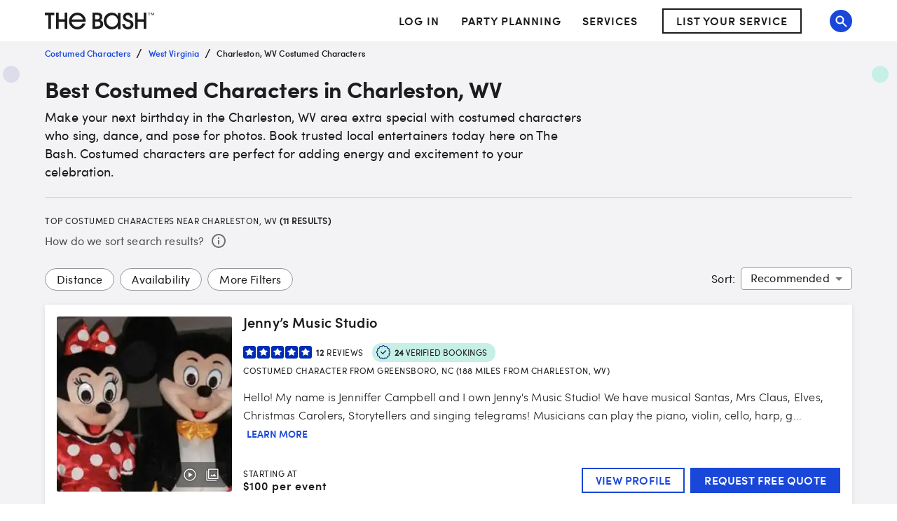

--- FILE ---
content_type: application/javascript; charset=UTF-8
request_url: https://www.thebash.com/_next/static/chunks/1216-26849e01d5353219.js
body_size: 2236
content:
"use strict";(self.webpackChunk_N_E=self.webpackChunk_N_E||[]).push([[1216],{1216:function(e,t,o){var n=function(){function e(e,t){for(var o=0;o<t.length;o++){var n=t[o];n.enumerable=n.enumerable||!1,n.configurable=!0,"value"in n&&(n.writable=!0),Object.defineProperty(e,n.key,n)}}return function(t,o,n){return o&&e(t.prototype,o),n&&e(t,n),t}}(),r=o(67294),i=c(r),l=c(o(45697)),u=o(54081),f=c(o(38315)),a=c(o(38282)),s=c(o(40821));function c(e){return e&&e.__esModule?e:{default:e}}var d={top:0,left:0,width:0,height:0},p="data-lazyload-listened",v=[],h=[],m=!1;try{var b=Object.defineProperty({},"passive",{get:function(){m=!0}});window.addEventListener("test",null,b)}catch(e){}var y=!!m&&{capture:!1,passive:!0},w=function(e,t){var o=e.ref,n=void 0,r=void 0,i=void 0,l=void 0;try{var u=t.getBoundingClientRect();n=u.top,r=u.left,i=u.height,l=u.width}catch(e){n=d.top,r=d.left,i=d.height,l=d.width}var f=window.innerHeight||document.documentElement.clientHeight,a=window.innerWidth||document.documentElement.clientWidth,s=Math.max(n,0),c=Math.max(r,0),p=Math.min(f,n+i)-s,v=Math.min(a,r+l)-c,h=void 0,m=void 0,b=void 0,y=void 0;try{var w=o.getBoundingClientRect();h=w.top,m=w.left,b=w.height,y=w.width}catch(e){h=d.top,m=d.left,b=d.height,y=d.width}var g=h-s,E=m-c,_=Array.isArray(e.props.offset)?e.props.offset:[e.props.offset,e.props.offset];return g-_[0]<=p&&g+b+_[1]>=0&&E-_[0]<=v&&E+y+_[1]>=0},g=function(e){var t=e.ref;if(!(t.offsetWidth||t.offsetHeight||t.getClientRects().length))return!1;var o=void 0,n=void 0;try{var r=t.getBoundingClientRect();o=r.top,n=r.height}catch(e){o=d.top,n=d.height}var i=window.innerHeight||document.documentElement.clientHeight,l=Array.isArray(e.props.offset)?e.props.offset:[e.props.offset,e.props.offset];return o-l[0]<=i&&o+n+l[1]>=0},E=function(e){var t=e.ref;if(t instanceof HTMLElement){var o=(0,f.default)(t);(e.props.overflow&&o!==t.ownerDocument&&o!==document&&o!==document.documentElement?w(e,o):g(e))?e.visible||(e.props.once&&h.push(e),e.visible=!0,e.forceUpdate()):!(e.props.once&&e.visible)&&(e.visible=!1,e.props.unmountIfInvisible&&e.forceUpdate())}},_=function(){h.forEach(function(e){var t=v.indexOf(e);-1!==t&&v.splice(t,1)}),h=[]},O=function(){for(var e=0;e<v.length;++e)E(v[e]);_()},P=void 0,T=null,j=function(e){function t(e){!function(e,t){if(!(e instanceof t))throw TypeError("Cannot call a class as a function")}(this,t);var o=function(e,t){if(!e)throw ReferenceError("this hasn't been initialised - super() hasn't been called");return t&&("object"==typeof t||"function"==typeof t)?t:e}(this,(t.__proto__||Object.getPrototypeOf(t)).call(this,e));return o.visible=!1,o.setRef=o.setRef.bind(o),o}return function(e,t){if("function"!=typeof t&&null!==t)throw TypeError("Super expression must either be null or a function, not "+typeof t);e.prototype=Object.create(t&&t.prototype,{constructor:{value:e,enumerable:!1,writable:!0,configurable:!0}}),t&&(Object.setPrototypeOf?Object.setPrototypeOf(e,t):e.__proto__=t)}(t,e),n(t,[{key:"componentDidMount",value:function(){var e=window,t=this.props.scrollContainer;t&&"string"==typeof t&&(e=e.document.querySelector(t));var o=void 0!==this.props.debounce&&"throttle"===P||"debounce"===P&&void 0===this.props.debounce;if(o&&((0,u.off)(e,"scroll",T,y),(0,u.off)(window,"resize",T,y),T=null),T||(void 0!==this.props.debounce?(T=(0,a.default)(O,"number"==typeof this.props.debounce?this.props.debounce:300),P="debounce"):void 0!==this.props.throttle?(T=(0,s.default)(O,"number"==typeof this.props.throttle?this.props.throttle:300),P="throttle"):T=O),this.props.overflow){var n=(0,f.default)(this.ref);if(n&&"function"==typeof n.getAttribute){var r=1+ +n.getAttribute(p);1===r&&n.addEventListener("scroll",T,y),n.setAttribute(p,r)}}else if(0===v.length||o){var i=this.props,l=i.scroll,c=i.resize;l&&(0,u.on)(e,"scroll",T,y),c&&(0,u.on)(window,"resize",T,y)}v.push(this),E(this)}},{key:"shouldComponentUpdate",value:function(){return this.visible}},{key:"componentWillUnmount",value:function(){if(this.props.overflow){var e=(0,f.default)(this.ref);if(e&&"function"==typeof e.getAttribute){var t=+e.getAttribute(p)-1;0===t?(e.removeEventListener("scroll",T,y),e.removeAttribute(p)):e.setAttribute(p,t)}}var o=v.indexOf(this);-1!==o&&v.splice(o,1),0===v.length&&"undefined"!=typeof window&&((0,u.off)(window,"resize",T,y),(0,u.off)(window,"scroll",T,y))}},{key:"setRef",value:function(e){e&&(this.ref=e)}},{key:"render",value:function(){var e=this.props,t=e.height,o=e.children,n=e.placeholder,r=e.className,l=e.classNamePrefix,u=e.style;return i.default.createElement("div",{className:l+"-wrapper "+r,ref:this.setRef,style:u},this.visible?o:n||i.default.createElement("div",{style:{height:t},className:l+"-placeholder"}))}}]),t}(r.Component);j.propTypes={className:l.default.string,classNamePrefix:l.default.string,once:l.default.bool,height:l.default.oneOfType([l.default.number,l.default.string]),offset:l.default.oneOfType([l.default.number,l.default.arrayOf(l.default.number)]),overflow:l.default.bool,resize:l.default.bool,scroll:l.default.bool,children:l.default.node,throttle:l.default.oneOfType([l.default.number,l.default.bool]),debounce:l.default.oneOfType([l.default.number,l.default.bool]),placeholder:l.default.node,scrollContainer:l.default.oneOfType([l.default.string,l.default.object]),unmountIfInvisible:l.default.bool,style:l.default.object},j.defaultProps={className:"",classNamePrefix:"lazyload",once:!1,offset:0,overflow:!1,resize:!1,scroll:!0,unmountIfInvisible:!1},t.ZP=j},38282:function(e,t){Object.defineProperty(t,"__esModule",{value:!0}),t.default=function(e,t,o){var n=void 0,r=void 0,i=void 0,l=void 0,u=void 0,f=function f(){var a=+new Date-l;a<t&&a>=0?n=setTimeout(f,t-a):(n=null,o||(u=e.apply(i,r),n||(i=null,r=null)))};return function(){i=this,r=arguments,l=+new Date;var a=o&&!n;return n||(n=setTimeout(f,t)),a&&(u=e.apply(i,r),i=null,r=null),u}}},54081:function(e,t){Object.defineProperty(t,"__esModule",{value:!0}),t.on=function(e,t,o,n){n=n||!1,e.addEventListener?e.addEventListener(t,o,n):e.attachEvent&&e.attachEvent("on"+t,function(t){o.call(e,t||window.event)})},t.off=function(e,t,o,n){n=n||!1,e.removeEventListener?e.removeEventListener(t,o,n):e.detachEvent&&e.detachEvent("on"+t,o)}},38315:function(e,t){Object.defineProperty(t,"__esModule",{value:!0}),t.default=function(e){if(!(e instanceof HTMLElement))return document.documentElement;for(var t="absolute"===e.style.position,o=/(scroll|auto)/,n=e;n;){if(!n.parentNode)return e.ownerDocument||document.documentElement;var r=window.getComputedStyle(n),i=r.position,l=r.overflow,u=r["overflow-x"],f=r["overflow-y"];if("static"===i&&t){n=n.parentNode;continue}if(o.test(l)&&o.test(u)&&o.test(f))return n;n=n.parentNode}return e.ownerDocument||e.documentElement||document.documentElement}},40821:function(e,t){Object.defineProperty(t,"__esModule",{value:!0}),t.default=function(e,t,o){var n,r;return t||(t=250),function(){var i=o||this,l=+new Date,u=arguments;n&&l<n+t?(clearTimeout(r),r=setTimeout(function(){n=l,e.apply(i,u)},t)):(n=l,e.apply(i,u))}}}}]);
//# sourceMappingURL=1216-26849e01d5353219.js.map

--- FILE ---
content_type: application/javascript; charset=UTF-8
request_url: https://www.thebash.com/_next/static/chunks/6845-4df766baf7fb4b34.js
body_size: 8300
content:
"use strict";(self.webpackChunk_N_E=self.webpackChunk_N_E||[]).push([[6845],{56319:function(e,t,n){n.d(t,{H:function(){return j}});var r=n(63024),a=n(66381),o=n(50568);function i(e,t){(0,o.Z)(2,arguments);var n=(0,a.Z)(e),i=(0,r.Z)(t);return isNaN(i)?new Date(NaN):(i&&n.setDate(n.getDate()+i),n)}var u=n(78450);function l(e,t){(0,o.Z)(2,arguments);var n=(0,a.Z)(e),i=(0,r.Z)(t);if(isNaN(i))return new Date(NaN);if(!i)return n;var u=n.getDate(),l=new Date(n.getTime());return(l.setMonth(n.getMonth()+i+1,0),u>=l.getDate())?l:(n.setFullYear(l.getFullYear(),l.getMonth(),u),n)}function s(e,t){return(0,o.Z)(2,arguments),l(e,12*(0,r.Z)(t))}function c(e,t){(0,o.Z)(2,arguments);var n=(0,a.Z)(e),r=(0,a.Z)(t),i=n.getTime()-r.getTime();return i<0?-1:i>0?1:i}function d(e){(0,o.Z)(1,arguments);var t=(0,a.Z)(e);return t.setHours(23,59,59,999),t}function h(e){(0,o.Z)(1,arguments);var t=(0,a.Z)(e),n=t.getMonth();return t.setFullYear(t.getFullYear(),n+1,0),t.setHours(23,59,59,999),t}function f(e,t){(0,o.Z)(2,arguments);var n,r=(0,a.Z)(e),i=(0,a.Z)(t),u=c(r,i),l=Math.abs(function(e,t){(0,o.Z)(2,arguments);var n=(0,a.Z)(e),r=(0,a.Z)(t);return 12*(n.getFullYear()-r.getFullYear())+(n.getMonth()-r.getMonth())}(r,i));if(l<1)n=0;else{1===r.getMonth()&&r.getDate()>27&&r.setDate(30),r.setMonth(r.getMonth()-u*l);var s=c(r,i)===-u;(function(e){(0,o.Z)(1,arguments);var t=(0,a.Z)(e);return d(t).getTime()===h(t).getTime()})((0,a.Z)(e))&&1===l&&1===c(e,i)&&(s=!1),n=u*(l-Number(s))}return 0===n?0:n}var g={ceil:Math.ceil,round:Math.round,floor:Math.floor,trunc:function(e){return e<0?Math.ceil(e):Math.floor(e)}};function m(e){return e?g[e]:g.trunc}var Z=n(90451),v=n(82042);function p(e,t){return(0,o.Z)(2,arguments),(0,a.Z)(e).getTime()-(0,a.Z)(t).getTime()}var y=n(40795);function M(e,t){(0,o.Z)(1,arguments);var n,i,u,l,s,c,d,h,f=(0,y.j)(),g=(0,r.Z)(null!==(n=null!==(i=null!==(u=null!==(l=null==t?void 0:t.weekStartsOn)&&void 0!==l?l:null==t?void 0:null===(s=t.locale)||void 0===s?void 0:null===(c=s.options)||void 0===c?void 0:c.weekStartsOn)&&void 0!==u?u:f.weekStartsOn)&&void 0!==i?i:null===(d=f.locale)||void 0===d?void 0:null===(h=d.options)||void 0===h?void 0:h.weekStartsOn)&&void 0!==n?n:0);if(!(g>=0&&g<=6))throw RangeError("weekStartsOn must be between 0 and 6 inclusively");var m=(0,a.Z)(e),Z=m.getDay();return m.setDate(m.getDate()+((Z<g?-7:0)+6-(Z-g))),m.setHours(23,59,59,999),m}function D(e){(0,o.Z)(1,arguments);var t=(0,a.Z)(e),n=t.getFullYear();return t.setFullYear(n+1,0,0),t.setHours(23,59,59,999),t}var w=n(17232);function b(e){(0,o.Z)(1,arguments);var t=(0,a.Z)(e),n=t.getFullYear(),r=t.getMonth(),i=new Date(0);return i.setFullYear(n,r+1,0),i.setHours(0,0,0,0),i.getDate()}function T(e,t){(0,o.Z)(2,arguments);var n=(0,a.Z)(e),r=(0,a.Z)(t);return n.getTime()>r.getTime()}var k=n(82256),N=n(48494);function S(e){(0,o.Z)(1,arguments);var t=(0,a.Z)(e);return t.setMinutes(0,0,0),t}var P=n(94035),C=n(23711);function x(e){(0,o.Z)(1,arguments);var t=(0,a.Z)(e);return t.setDate(1),t.setHours(0,0,0,0),t}function F(e,t){(0,o.Z)(1,arguments);var n,i,u,l,s,c,d,h,f=(0,y.j)(),g=(0,r.Z)(null!==(n=null!==(i=null!==(u=null!==(l=null==t?void 0:t.weekStartsOn)&&void 0!==l?l:null==t?void 0:null===(s=t.locale)||void 0===s?void 0:null===(c=s.options)||void 0===c?void 0:c.weekStartsOn)&&void 0!==u?u:f.weekStartsOn)&&void 0!==i?i:null===(d=f.locale)||void 0===d?void 0:null===(h=d.options)||void 0===h?void 0:h.weekStartsOn)&&void 0!==n?n:0);if(!(g>=0&&g<=6))throw RangeError("weekStartsOn must be between 0 and 6 inclusively");var m=(0,a.Z)(e),Z=m.getDay();return m.setDate(m.getDate()-((Z<g?7:0)+Z-g)),m.setHours(0,0,0,0),m}function H(e){(0,o.Z)(1,arguments);var t=(0,a.Z)(e),n=new Date(0);return n.setFullYear(t.getFullYear(),0,1),n.setHours(0,0,0,0),n}var Y=n(22980),O=n(96691),E=n(62328),R=n.n(E),L=n(83659),B={dayOfMonth:"d",fullDate:"PP",fullDateWithWeekday:"PPPP",fullDateTime:"PP p",fullDateTime12h:"PP hh:mm aaa",fullDateTime24h:"PP HH:mm",fullTime:"p",fullTime12h:"hh:mm aaa",fullTime24h:"HH:mm",hours12h:"hh",hours24h:"HH",keyboardDate:"P",keyboardDateTime:"P p",keyboardDateTime12h:"P hh:mm aaa",keyboardDateTime24h:"P HH:mm",minutes:"mm",month:"LLLL",monthAndDate:"MMMM d",monthAndYear:"LLLL yyyy",monthShort:"MMM",weekday:"EEEE",weekdayShort:"EEE",normalDate:"d MMMM",normalDateWithWeekday:"EEE, MMM d",seconds:"ss",shortDate:"MMM d",year:"yyyy"},I=function(e){var t=this,n=void 0===e?{}:e,g=n.locale,y=n.formats;this.lib="date-fns",this.is12HourCycleInCurrentLocale=function(){return!t.locale||/a/.test(t.locale.formatLong.time())},this.getFormatHelperText=function(e){var n=t.locale||L.Z;return e.match(/P+p+|P+|p+|''|'(''|[^'])+('|$)|./g).map(function(e){var t=e[0];return"p"===t||"P"===t?(0,R()[t])(e,n.formatLong,{}):e}).join("").replace(/(aaa|aa|a)/g,"(a|p)m").toLocaleLowerCase()},this.parseISO=function(e){return(0,Y.Z)(e)},this.toISO=function(e){return function(e,t){(0,o.Z)(1,arguments);var n,r,i=(0,a.Z)(e);if(isNaN(i.getTime()))throw RangeError("Invalid time value");var u=String(null!==(n=null==t?void 0:t.format)&&void 0!==n?n:"extended"),l=String(null!==(r=null==t?void 0:t.representation)&&void 0!==r?r:"complete");if("extended"!==u&&"basic"!==u)throw RangeError("format must be 'extended' or 'basic'");if("date"!==l&&"time"!==l&&"complete"!==l)throw RangeError("representation must be 'date', 'time', or 'complete'");var s="",c="",d="extended"===u?"-":"";if("time"!==l){var h=(0,O.Z)(i.getDate(),2),f=(0,O.Z)(i.getMonth()+1,2),g=(0,O.Z)(i.getFullYear(),4);s="".concat(g).concat(d).concat(f).concat(d).concat(h)}if("date"!==l){var m=i.getTimezoneOffset();if(0!==m){var Z=Math.abs(m),v=(0,O.Z)(Math.floor(Z/60),2),p=(0,O.Z)(Z%60,2);c="".concat(m<0?"+":"-").concat(v,":").concat(p)}else c="Z";var y=(0,O.Z)(i.getHours(),2),M=(0,O.Z)(i.getMinutes(),2),D=(0,O.Z)(i.getSeconds(),2),w=""===s?"":"T",b=[y,M,D].join("extended"===u?":":"");s="".concat(s).concat(w).concat(b).concat(c)}return s}(e,{format:"extended"})},this.getCurrentLocaleCode=function(){var e;return(null===(e=t.locale)||void 0===e?void 0:e.code)||"en-US"},this.addSeconds=function(e,t){return function(e,t){(0,o.Z)(2,arguments);var n=(0,r.Z)(t);return(0,u.Z)(e,1e3*n)}(e,t)},this.addMinutes=function(e,t){return function(e,t){(0,o.Z)(2,arguments);var n=(0,r.Z)(t);return(0,u.Z)(e,6e4*n)}(e,t)},this.addHours=function(e,t){return function(e,t){(0,o.Z)(2,arguments);var n=(0,r.Z)(t);return(0,u.Z)(e,36e5*n)}(e,t)},this.addDays=function(e,t){return i(e,t)},this.addWeeks=function(e,t){return function(e,t){return(0,o.Z)(2,arguments),i(e,7*(0,r.Z)(t))}(e,t)},this.addMonths=function(e,t){return l(e,t)},this.addYears=function(e,t){return s(e,t)},this.isValid=function(e){return(0,P.Z)(t.date(e))},this.getDiff=function(e,n,r){switch(r){case"years":return function(e,t){(0,o.Z)(2,arguments);var n=(0,a.Z)(e),r=(0,a.Z)(t),i=c(n,r),u=Math.abs(function(e,t){(0,o.Z)(2,arguments);var n=(0,a.Z)(e),r=(0,a.Z)(t);return n.getFullYear()-r.getFullYear()}(n,r));n.setFullYear(1584),r.setFullYear(1584);var l=c(n,r)===-i,s=i*(u-Number(l));return 0===s?0:s}(e,t.date(n));case"quarters":return function(e,t,n){(0,o.Z)(2,arguments);var r=f(e,t)/3;return m(null==n?void 0:n.roundingMethod)(r)}(e,t.date(n));case"months":return f(e,t.date(n));case"weeks":return function(e,t,n){(0,o.Z)(2,arguments);var r=(0,Z.Z)(e,t)/7;return m(null==n?void 0:n.roundingMethod)(r)}(e,t.date(n));case"days":return(0,Z.Z)(e,t.date(n));case"hours":return function(e,t,n){(0,o.Z)(2,arguments);var r=p(e,t)/v.vh;return m(null==n?void 0:n.roundingMethod)(r)}(e,t.date(n));case"minutes":return function(e,t,n){(0,o.Z)(2,arguments);var r=p(e,t)/v.yJ;return m(null==n?void 0:n.roundingMethod)(r)}(e,t.date(n));case"seconds":return function(e,t,n){(0,o.Z)(2,arguments);var r=p(e,t)/1e3;return m(null==n?void 0:n.roundingMethod)(r)}(e,t.date(n));default:return p(e,t.date(n))}},this.isAfter=function(e,t){return T(e,t)},this.isBefore=function(e,t){return(0,k.Z)(e,t)},this.startOfDay=function(e){return(0,N.Z)(e)},this.endOfDay=function(e){return d(e)},this.getHours=function(e){return function(e){return(0,o.Z)(1,arguments),(0,a.Z)(e).getHours()}(e)},this.setHours=function(e,t){return function(e,t){(0,o.Z)(2,arguments);var n=(0,a.Z)(e),i=(0,r.Z)(t);return n.setHours(i),n}(e,t)},this.setMinutes=function(e,t){return function(e,t){(0,o.Z)(2,arguments);var n=(0,a.Z)(e),i=(0,r.Z)(t);return n.setMinutes(i),n}(e,t)},this.getSeconds=function(e){return function(e){return(0,o.Z)(1,arguments),(0,a.Z)(e).getSeconds()}(e)},this.setSeconds=function(e,t){return function(e,t){(0,o.Z)(2,arguments);var n=(0,a.Z)(e),i=(0,r.Z)(t);return n.setSeconds(i),n}(e,t)},this.isSameDay=function(e,t){return function(e,t){(0,o.Z)(2,arguments);var n=(0,N.Z)(e),r=(0,N.Z)(t);return n.getTime()===r.getTime()}(e,t)},this.isSameMonth=function(e,t){return function(e,t){(0,o.Z)(2,arguments);var n=(0,a.Z)(e),r=(0,a.Z)(t);return n.getFullYear()===r.getFullYear()&&n.getMonth()===r.getMonth()}(e,t)},this.isSameYear=function(e,t){return function(e,t){(0,o.Z)(2,arguments);var n=(0,a.Z)(e),r=(0,a.Z)(t);return n.getFullYear()===r.getFullYear()}(e,t)},this.isSameHour=function(e,t){return function(e,t){(0,o.Z)(2,arguments);var n=S(e),r=S(t);return n.getTime()===r.getTime()}(e,t)},this.startOfYear=function(e){return H(e)},this.endOfYear=function(e){return D(e)},this.startOfMonth=function(e){return x(e)},this.endOfMonth=function(e){return h(e)},this.startOfWeek=function(e){return F(e,{locale:t.locale})},this.endOfWeek=function(e){return M(e,{locale:t.locale})},this.getYear=function(e){return function(e){return(0,o.Z)(1,arguments),(0,a.Z)(e).getFullYear()}(e)},this.setYear=function(e,t){return function(e,t){(0,o.Z)(2,arguments);var n=(0,a.Z)(e),i=(0,r.Z)(t);return isNaN(n.getTime())?new Date(NaN):(n.setFullYear(i),n)}(e,t)},this.date=function(e){return void 0===e?new Date:null===e?null:new Date(e)},this.toJsDate=function(e){return e},this.parse=function(e,n){return""===e?null:(0,C.Z)(e,n,new Date,{locale:t.locale})},this.format=function(e,n){return t.formatByString(e,t.formats[n])},this.formatByString=function(e,n){return(0,w.Z)(e,n,{locale:t.locale})},this.isEqual=function(e,t){return null===e&&null===t||function(e,t){(0,o.Z)(2,arguments);var n=(0,a.Z)(e),r=(0,a.Z)(t);return n.getTime()===r.getTime()}(e,t)},this.isNull=function(e){return null===e},this.isAfterDay=function(e,t){return T(e,d(t))},this.isBeforeDay=function(e,t){return(0,k.Z)(e,(0,N.Z)(t))},this.isBeforeYear=function(e,t){return(0,k.Z)(e,H(t))},this.isAfterYear=function(e,t){return T(e,D(t))},this.isWithinRange=function(e,t){return function(e,t){(0,o.Z)(2,arguments);var n=(0,a.Z)(e).getTime(),r=(0,a.Z)(t.start).getTime(),i=(0,a.Z)(t.end).getTime();if(!(r<=i))throw RangeError("Invalid interval");return n>=r&&n<=i}(e,{start:t[0],end:t[1]})},this.formatNumber=function(e){return e},this.getMinutes=function(e){return function(e){return(0,o.Z)(1,arguments),(0,a.Z)(e).getMinutes()}(e)},this.getDate=function(e){return function(e){return(0,o.Z)(1,arguments),(0,a.Z)(e).getDate()}(e)},this.setDate=function(e,t){return function(e,t){(0,o.Z)(2,arguments);var n=(0,a.Z)(e),i=(0,r.Z)(t);return n.setDate(i),n}(e,t)},this.getMonth=function(e){return function(e){return(0,o.Z)(1,arguments),(0,a.Z)(e).getMonth()}(e)},this.getDaysInMonth=function(e){return b(e)},this.setMonth=function(e,t){return function(e,t){(0,o.Z)(2,arguments);var n=(0,a.Z)(e),i=(0,r.Z)(t),u=n.getFullYear(),l=n.getDate(),s=new Date(0);s.setFullYear(u,i,15),s.setHours(0,0,0,0);var c=b(s);return n.setMonth(i,Math.min(l,c)),n}(e,t)},this.getMeridiemText=function(e){return"am"===e?"AM":"PM"},this.getNextMonth=function(e){return l(e,1)},this.getPreviousMonth=function(e){return l(e,-1)},this.getMonthArray=function(e){for(var n=[H(e)];n.length<12;){var r=n[n.length-1];n.push(t.getNextMonth(r))}return n},this.mergeDateAndTime=function(e,n){return t.setSeconds(t.setMinutes(t.setHours(e,t.getHours(n)),t.getMinutes(n)),t.getSeconds(n))},this.getWeekdays=function(){var e=new Date;return(function(e,t){(0,o.Z)(1,arguments);var n,r=e||{},i=(0,a.Z)(r.start),u=(0,a.Z)(r.end).getTime();if(!(i.getTime()<=u))throw RangeError("Invalid interval");var l=[];i.setHours(0,0,0,0);var s=Number(null!==(n=null==t?void 0:t.step)&&void 0!==n?n:1);if(s<1||isNaN(s))throw RangeError("`options.step` must be a number greater than 1");for(;i.getTime()<=u;)l.push((0,a.Z)(i)),i.setDate(i.getDate()+s),i.setHours(0,0,0,0);return l})({start:F(e,{locale:t.locale}),end:M(e,{locale:t.locale})}).map(function(e){return t.formatByString(e,"EEEEEE")})},this.getWeekArray=function(e){for(var n=F(x(e),{locale:t.locale}),r=M(h(e),{locale:t.locale}),u=0,l=n,s=[],c=null;(0,k.Z)(l,r);){var d=Math.floor(u/7);s[d]=s[d]||[];var f=function(e){return(0,o.Z)(1,arguments),(0,a.Z)(e).getDay()}(l);c!==f&&(c=f,s[d].push(l),u+=1),l=i(l,1)}return s},this.getYearRange=function(e,t){for(var n=H(e),r=D(t),a=[],o=n;(0,k.Z)(o,r);)a.push(o),o=s(o,1);return a},this.locale=g,this.formats=Object.assign({},B,y)};let $={y:"year",yy:"year",yyy:"year",yyyy:"year",MMMM:"month",MM:"month",DD:"day",d:"day",dd:"day",H:"hour",HH:"hour",h:"hour",hh:"hour",mm:"minute",ss:"second",a:"am-pm",aa:"am-pm",aaa:"am-pm"};class j extends I{constructor(...e){super(...e),this.formatTokenMap=$,this.expandFormat=e=>e.match(/P+p+|P+|p+|''|'(''|[^'])+('|$)|./g).map(e=>{let t=e[0];return"p"===t||"P"===t?(0,R()[t])(e,(this.locale||L.Z).formatLong,{}):e}).join(""),this.getFormatHelperText=e=>this.expandFormat(e).replace(/(aaa|aa|a)/g,"(a|p)m").toLocaleLowerCase()}}},52359:function(e,t,n){n.d(t,{_:function(){return s},y:function(){return l}});var r=n(87462),a=n(67294);n(45697);var o=n(29567);let i={previousMonth:"Previous month",nextMonth:"Next month",openPreviousView:"open previous view",openNextView:"open next view",calendarViewSwitchingButtonAriaLabel:e=>"year"===e?"year view is open, switch to calendar view":"calendar view is open, switch to year view",inputModeToggleButtonAriaLabel:(e,t)=>e?`text input view is open, go to ${t} view`:`${t} view is open, go to text input view`,start:"Start",end:"End",cancelButtonLabel:"Cancel",clearButtonLabel:"Clear",okButtonLabel:"OK",todayButtonLabel:"Today",datePickerDefaultToolbarTitle:"Select date",dateTimePickerDefaultToolbarTitle:"Select date & time",timePickerDefaultToolbarTitle:"Select time",dateRangePickerDefaultToolbarTitle:"Select date range",clockLabelText:(e,t,n)=>`Select ${e}. ${null===t?"No time selected":`Selected time is ${n.format(t,"fullTime")}`}`,hoursClockNumberText:e=>`${e} hours`,minutesClockNumberText:e=>`${e} minutes`,secondsClockNumberText:e=>`${e} seconds`,openDatePickerDialogue:(e,t)=>e&&t.isValid(t.date(e))?`Choose date, selected date is ${t.format(t.date(e),"fullDate")}`:"Choose date",openTimePickerDialogue:(e,t)=>e&&t.isValid(t.date(e))?`Choose time, selected time is ${t.format(t.date(e),"fullTime")}`:"Choose time",timeTableLabel:"pick time",dateTableLabel:"pick date"};(0,r.Z)({},i);var u=n(85893);let l=a.createContext(null);function s(e){let{children:t,dateAdapter:n,dateFormats:s,dateLibInstance:c,locale:d,adapterLocale:h,localeText:f}=(0,o.Z)({props:e,name:"MuiLocalizationProvider"}),g=a.useMemo(()=>new n({locale:null!=h?h:d,formats:s,instance:c}),[n,d,h,s,c]),m=a.useMemo(()=>({minDate:g.date("1900-01-01T00:00:00.000"),maxDate:g.date("2099-12-31T00:00:00.000")}),[g]),Z=a.useMemo(()=>({utils:g,defaultDates:m,localeText:(0,r.Z)({},i,null!=f?f:{})}),[m,g,f]);return(0,u.jsx)(l.Provider,{value:Z,children:t})}},53075:function(e,t,n){n.d(t,{H:function(){return P}});var r=n(63366),a=n(87462),o=n(67294);n(45697);var i=n(86010),u=n(8480),l=n(16600),s=n(94780),c=n(41796),d=n(77527),h=n(29567),f=n(7491),g=n(2161),m=n(67542),Z=n(34867);function v(e){return(0,Z.Z)("MuiPickersDay",e)}let p=(0,n(1588).Z)("MuiPickersDay",["root","dayWithMargin","dayOutsideMonth","hiddenDaySpacingFiller","today","selected","disabled"]);var y=n(85893);let M=["autoFocus","className","day","disabled","disableHighlightToday","disableMargin","hidden","isAnimating","onClick","onDaySelect","onFocus","onBlur","onKeyDown","onMouseDown","outsideCurrentMonth","selected","showDaysOutsideCurrentMonth","children","today"],D=e=>{let{selected:t,disableMargin:n,disableHighlightToday:r,today:a,disabled:o,outsideCurrentMonth:i,showDaysOutsideCurrentMonth:u,classes:l}=e;return(0,s.Z)({root:["root",t&&"selected",o&&"disabled",!n&&"dayWithMargin",!r&&a&&"today",i&&u&&"dayOutsideMonth",i&&!u&&"hiddenDaySpacingFiller"],hiddenDaySpacingFiller:["hiddenDaySpacingFiller"]},v,l)},w=({theme:e,ownerState:t})=>(0,a.Z)({},e.typography.caption,{width:m.p2,height:m.p2,borderRadius:"50%",padding:0,backgroundColor:e.palette.background.paper,color:e.palette.text.primary,"&:hover":{backgroundColor:(0,c.Fq)(e.palette.action.active,e.palette.action.hoverOpacity)},"&:focus":{backgroundColor:(0,c.Fq)(e.palette.action.active,e.palette.action.hoverOpacity),[`&.${p.selected}`]:{willChange:"background-color",backgroundColor:e.palette.primary.dark}},[`&.${p.selected}`]:{color:e.palette.primary.contrastText,backgroundColor:e.palette.primary.main,fontWeight:e.typography.fontWeightMedium,transition:e.transitions.create("background-color",{duration:e.transitions.duration.short}),"&:hover":{willChange:"background-color",backgroundColor:e.palette.primary.dark}},[`&.${p.disabled}`]:{color:e.palette.text.disabled}},!t.disableMargin&&{margin:`0 ${m.yh}px`},t.outsideCurrentMonth&&t.showDaysOutsideCurrentMonth&&{color:e.palette.text.secondary},!t.disableHighlightToday&&t.today&&{[`&:not(.${p.selected})`]:{border:`1px solid ${e.palette.text.secondary}`}}),b=(e,t)=>{let{ownerState:n}=e;return[t.root,!n.disableMargin&&t.dayWithMargin,!n.disableHighlightToday&&n.today&&t.today,!n.outsideCurrentMonth&&n.showDaysOutsideCurrentMonth&&t.dayOutsideMonth,n.outsideCurrentMonth&&!n.showDaysOutsideCurrentMonth&&t.hiddenDaySpacingFiller]},T=(0,d.ZP)(u.Z,{name:"MuiPickersDay",slot:"Root",overridesResolver:b})(w),k=(0,d.ZP)("div",{name:"MuiPickersDay",slot:"Root",overridesResolver:b})(({theme:e,ownerState:t})=>(0,a.Z)({},w({theme:e,ownerState:t}),{opacity:0,pointerEvents:"none"})),N=()=>{},S=o.forwardRef(function(e,t){let n=(0,h.Z)({props:e,name:"MuiPickersDay"}),{autoFocus:u=!1,className:s,day:c,disabled:d=!1,disableHighlightToday:m=!1,disableMargin:Z=!1,isAnimating:v,onClick:p,onDaySelect:w,onFocus:b=N,onBlur:S=N,onKeyDown:P=N,onMouseDown:C,outsideCurrentMonth:x,selected:F=!1,showDaysOutsideCurrentMonth:H=!1,children:Y,today:O=!1}=n,E=(0,r.Z)(n,M),R=(0,a.Z)({},n,{autoFocus:u,disabled:d,disableHighlightToday:m,disableMargin:Z,selected:F,showDaysOutsideCurrentMonth:H,today:O}),L=D(R),B=(0,g.nB)(),I=o.useRef(null),$=(0,f.Z)(I,t);return((0,l.Z)(()=>{!u||d||v||x||I.current.focus()},[u,d,v,x]),x&&!H)?(0,y.jsx)(k,{className:(0,i.Z)(L.root,L.hiddenDaySpacingFiller,s),ownerState:R,role:E.role}):(0,y.jsx)(T,(0,a.Z)({className:(0,i.Z)(L.root,s),ownerState:R,ref:$,centerRipple:!0,disabled:d,tabIndex:F?0:-1,onKeyDown:e=>P(e,c),onFocus:e=>b(e,c),onBlur:e=>S(e,c),onClick:e=>{d||w(c,"finish"),x&&e.currentTarget.focus(),p&&p(e)},onMouseDown:e=>{C&&C(e),x&&e.preventDefault()}},E,{children:Y||B.format(c,"dayOfMonth")}))}),P=o.memo(S,(e,t)=>e.autoFocus===t.autoFocus&&e.isAnimating===t.isAnimating&&e.today===t.today&&e.disabled===t.disabled&&e.selected===t.selected&&e.disableMargin===t.disableMargin&&e.showDaysOutsideCurrentMonth===t.showDaysOutsideCurrentMonth&&e.disableHighlightToday===t.disableHighlightToday&&e.className===t.className&&e.sx===t.sx&&e.outsideCurrentMonth===t.outsideCurrentMonth&&e.onFocus===t.onFocus&&e.onBlur===t.onBlur&&e.onDaySelect===t.onDaySelect)},67542:function(e,t,n){n.d(t,{BR:function(){return i},Pl:function(){return o},p2:function(){return r},yh:function(){return a}});let r=36,a=2,o=320,i=358},2161:function(e,t,n){n.d(t,{Do:function(){return o},PP:function(){return u},mX:function(){return s},nB:function(){return i},og:function(){return l}});var r=n(67294),a=n(52359);let o=()=>{let e=r.useContext(a.y);if(null===e)throw Error("MUI: Can not find utils in context. It looks like you forgot to wrap your component in LocalizationProvider, or pass dateAdapter prop directly.");return e},i=()=>o().utils,u=()=>o().defaultDates,l=()=>o().localeText,s=()=>{let e=i();return r.useRef(e.date()).current}},87300:function(e,t,n){n.d(t,{Z:function(){return x}});var r=n(87462),a=n(63366),o=n(67294);n(90254);var i=n(86010),u=n(94780),l=n(22660),s=n(77527),c=n(29567),d=n(96788),h=n(41796),f=n(30139),g=n(85893),m=(0,f.Z)((0,g.jsx)("path",{d:"M6 10c-1.1 0-2 .9-2 2s.9 2 2 2 2-.9 2-2-.9-2-2-2zm12 0c-1.1 0-2 .9-2 2s.9 2 2 2 2-.9 2-2-.9-2-2-2zm-6 0c-1.1 0-2 .9-2 2s.9 2 2 2 2-.9 2-2-.9-2-2-2z"}),"MoreHoriz"),Z=n(8480);let v=["slots","slotProps"],p=(0,s.ZP)(Z.Z)(e=>{let{theme:t}=e;return(0,r.Z)({display:"flex",marginLeft:"calc(".concat(t.spacing(1)," * 0.5)"),marginRight:"calc(".concat(t.spacing(1)," * 0.5)")},"light"===t.palette.mode?{backgroundColor:t.palette.grey[100],color:t.palette.grey[700]}:{backgroundColor:t.palette.grey[700],color:t.palette.grey[100]},{borderRadius:2,"&:hover, &:focus":(0,r.Z)({},"light"===t.palette.mode?{backgroundColor:t.palette.grey[200]}:{backgroundColor:t.palette.grey[600]}),"&:active":(0,r.Z)({boxShadow:t.shadows[0]},"light"===t.palette.mode?{backgroundColor:(0,h._4)(t.palette.grey[200],.12)}:{backgroundColor:(0,h._4)(t.palette.grey[600],.12)})})}),y=(0,s.ZP)(m)({width:24,height:16});var M=function(e){let{slots:t={},slotProps:n={}}=e,o=(0,a.Z)(e,v);return(0,g.jsx)("li",{children:(0,g.jsx)(p,(0,r.Z)({focusRipple:!0},o,{ownerState:e,children:(0,g.jsx)(y,(0,r.Z)({as:t.CollapsedIcon,ownerState:e},n.collapsedIcon))}))})},D=n(1588),w=n(34867);function b(e){return(0,w.Z)("MuiBreadcrumbs",e)}let T=(0,D.Z)("MuiBreadcrumbs",["root","ol","li","separator"]),k=["children","className","component","slots","slotProps","expandText","itemsAfterCollapse","itemsBeforeCollapse","maxItems","separator"],N=e=>{let{classes:t}=e;return(0,u.Z)({root:["root"],li:["li"],ol:["ol"],separator:["separator"]},b,t)},S=(0,s.ZP)(d.Z,{name:"MuiBreadcrumbs",slot:"Root",overridesResolver:(e,t)=>[{["& .".concat(T.li)]:t.li},t.root]})({}),P=(0,s.ZP)("ol",{name:"MuiBreadcrumbs",slot:"Ol",overridesResolver:(e,t)=>t.ol})({display:"flex",flexWrap:"wrap",alignItems:"center",padding:0,margin:0,listStyle:"none"}),C=(0,s.ZP)("li",{name:"MuiBreadcrumbs",slot:"Separator",overridesResolver:(e,t)=>t.separator})({display:"flex",userSelect:"none",marginLeft:8,marginRight:8});var x=o.forwardRef(function(e,t){var n,u;let s=(0,c.Z)({props:e,name:"MuiBreadcrumbs"}),{children:d,className:h,component:f="nav",slots:m={},slotProps:Z={},expandText:v="Show path",itemsAfterCollapse:p=1,itemsBeforeCollapse:y=1,maxItems:D=8,separator:w="/"}=s,b=(0,a.Z)(s,k),[T,x]=o.useState(!1),F=(0,r.Z)({},s,{component:f,expanded:T,expandText:v,itemsAfterCollapse:p,itemsBeforeCollapse:y,maxItems:D,separator:w}),H=N(F),Y=(0,l.Z)({elementType:m.CollapsedIcon,externalSlotProps:Z.collapsedIcon,ownerState:F}),O=o.useRef(null),E=o.Children.toArray(d).filter(e=>o.isValidElement(e)).map((e,t)=>(0,g.jsx)("li",{className:H.li,children:e},"child-".concat(t)));return(0,g.jsx)(S,(0,r.Z)({ref:t,component:f,color:"text.secondary",className:(0,i.Z)(H.root,h),ownerState:F},b,{children:(0,g.jsx)(P,{className:H.ol,ref:O,ownerState:F,children:(n=T||D&&E.length<=D?E:y+p>=E.length?E:[...E.slice(0,y),(0,g.jsx)(M,{"aria-label":v,slots:{CollapsedIcon:m.CollapsedIcon},slotProps:{collapsedIcon:Y},onClick:()=>{x(!0);let e=O.current.querySelector("a[href],button,[tabindex]");e&&e.focus()}},"ellipsis"),...E.slice(E.length-p,E.length)],u=H.separator,n.reduce((e,t,r)=>(r<n.length-1?e=e.concat(t,(0,g.jsx)(C,{"aria-hidden":!0,className:u,ownerState:F,children:w},"separator-".concat(r))):e.push(t),e),[]))})}))})},62328:function(e,t){Object.defineProperty(t,"__esModule",{value:!0}),t.default=void 0;var n=function(e,t){switch(e){case"P":return t.date({width:"short"});case"PP":return t.date({width:"medium"});case"PPP":return t.date({width:"long"});default:return t.date({width:"full"})}},r=function(e,t){switch(e){case"p":return t.time({width:"short"});case"pp":return t.time({width:"medium"});case"ppp":return t.time({width:"long"});default:return t.time({width:"full"})}};t.default={p:r,P:function(e,t){var a,o=e.match(/(P+)(p+)?/)||[],i=o[1],u=o[2];if(!u)return n(e,t);switch(i){case"P":a=t.dateTime({width:"short"});break;case"PP":a=t.dateTime({width:"medium"});break;case"PPP":a=t.dateTime({width:"long"});break;default:a=t.dateTime({width:"full"})}return a.replace("{{date}}",n(i,t)).replace("{{time}}",r(u,t))}},e.exports=t.default},90451:function(e,t,n){n.d(t,{Z:function(){return l}});var r=n(66381),a=n(83997),o=n(48494),i=n(50568);function u(e,t){var n=e.getFullYear()-t.getFullYear()||e.getMonth()-t.getMonth()||e.getDate()-t.getDate()||e.getHours()-t.getHours()||e.getMinutes()-t.getMinutes()||e.getSeconds()-t.getSeconds()||e.getMilliseconds()-t.getMilliseconds();return n<0?-1:n>0?1:n}function l(e,t){(0,i.Z)(2,arguments);var n=(0,r.Z)(e),l=(0,r.Z)(t),s=u(n,l),c=Math.abs(function(e,t){(0,i.Z)(2,arguments);var n=(0,o.Z)(e),r=(0,o.Z)(t);return Math.round((n.getTime()-(0,a.Z)(n)-(r.getTime()-(0,a.Z)(r)))/864e5)}(n,l));n.setDate(n.getDate()-s*c);var d=Number(u(n,l)===-s),h=s*(c-d);return 0===h?0:h}},22980:function(e,t,n){n.d(t,{Z:function(){return i}});var r=n(82042),a=n(50568),o=n(63024);function i(e,t){(0,a.Z)(1,arguments);var n,i,m,Z=(0,o.Z)(null!==(n=null==t?void 0:t.additionalDigits)&&void 0!==n?n:2);if(2!==Z&&1!==Z&&0!==Z)throw RangeError("additionalDigits must be 0, 1 or 2");if(!("string"==typeof e||"[object String]"===Object.prototype.toString.call(e)))return new Date(NaN);var v=function(e){var t,n={},r=e.split(u.dateTimeDelimiter);if(r.length>2)return n;if(/:/.test(r[0])?t=r[0]:(n.date=r[0],t=r[1],u.timeZoneDelimiter.test(n.date)&&(n.date=e.split(u.timeZoneDelimiter)[0],t=e.substr(n.date.length,e.length))),t){var a=u.timezone.exec(t);a?(n.time=t.replace(a[1],""),n.timezone=a[1]):n.time=t}return n}(e);if(v.date){var p=function(e,t){var n=RegExp("^(?:(\\d{4}|[+-]\\d{"+(4+t)+"})|(\\d{2}|[+-]\\d{"+(2+t)+"})$)"),r=e.match(n);if(!r)return{year:NaN,restDateString:""};var a=r[1]?parseInt(r[1]):null,o=r[2]?parseInt(r[2]):null;return{year:null===o?a:100*o,restDateString:e.slice((r[1]||r[2]).length)}}(v.date,Z);i=function(e,t){if(null===t)return new Date(NaN);var n,r,a=e.match(l);if(!a)return new Date(NaN);var o=!!a[4],i=d(a[1]),u=d(a[2])-1,s=d(a[3]),c=d(a[4]),h=d(a[5])-1;if(o)return c>=1&&c<=53&&h>=0&&h<=6?((n=new Date(0)).setUTCFullYear(t,0,4),r=n.getUTCDay()||7,n.setUTCDate(n.getUTCDate()+((c-1)*7+h+1-r)),n):new Date(NaN);var m=new Date(0);return u>=0&&u<=11&&s>=1&&s<=(f[u]||(g(t)?29:28))&&i>=1&&i<=(g(t)?366:365)?(m.setUTCFullYear(t,u,Math.max(i,s)),m):new Date(NaN)}(p.restDateString,p.year)}if(!i||isNaN(i.getTime()))return new Date(NaN);var y=i.getTime(),M=0;if(v.time&&isNaN(M=function(e){var t=e.match(s);if(!t)return NaN;var n=h(t[1]),a=h(t[2]),o=h(t[3]);return(24===n?0===a&&0===o:o>=0&&o<60&&a>=0&&a<60&&n>=0&&n<25)?n*r.vh+a*r.yJ+1e3*o:NaN}(v.time)))return new Date(NaN);if(v.timezone){if(isNaN(m=function(e){if("Z"===e)return 0;var t=e.match(c);if(!t)return 0;var n="+"===t[1]?-1:1,a=parseInt(t[2]),o=t[3]&&parseInt(t[3])||0;return o>=0&&o<=59?n*(a*r.vh+o*r.yJ):NaN}(v.timezone)))return new Date(NaN)}else{var D=new Date(y+M),w=new Date(0);return w.setFullYear(D.getUTCFullYear(),D.getUTCMonth(),D.getUTCDate()),w.setHours(D.getUTCHours(),D.getUTCMinutes(),D.getUTCSeconds(),D.getUTCMilliseconds()),w}return new Date(y+M+m)}var u={dateTimeDelimiter:/[T ]/,timeZoneDelimiter:/[Z ]/i,timezone:/([Z+-].*)$/},l=/^-?(?:(\d{3})|(\d{2})(?:-?(\d{2}))?|W(\d{2})(?:-?(\d{1}))?|)$/,s=/^(\d{2}(?:[.,]\d*)?)(?::?(\d{2}(?:[.,]\d*)?))?(?::?(\d{2}(?:[.,]\d*)?))?$/,c=/^([+-])(\d{2})(?::?(\d{2}))?$/;function d(e){return e?parseInt(e):1}function h(e){return e&&parseFloat(e.replace(",","."))||0}var f=[31,null,31,30,31,30,31,31,30,31,30,31];function g(e){return e%400==0||e%4==0&&e%100!=0}}}]);
//# sourceMappingURL=6845-4df766baf7fb4b34.js.map

--- FILE ---
content_type: application/javascript; charset=UTF-8
request_url: https://www.thebash.com/_next/static/chunks/webpack-bb438989e947ff71.js
body_size: 2261
content:
!function(){"use strict";var e,t,r,n,o,c,a,i,u,f={},d={};function l(e){var t=d[e];if(void 0!==t)return t.exports;var r=d[e]={id:e,loaded:!1,exports:{}},n=!0;try{f[e].call(r.exports,r,r.exports,l),n=!1}finally{n&&delete d[e]}return r.loaded=!0,r.exports}l.m=f,l.amdO={},e=[],l.O=function(t,r,n,o){if(r){o=o||0;for(var c=e.length;c>0&&e[c-1][2]>o;c--)e[c]=e[c-1];e[c]=[r,n,o];return}for(var a=1/0,c=0;c<e.length;c++){for(var r=e[c][0],n=e[c][1],o=e[c][2],i=!0,u=0;u<r.length;u++)a>=o&&Object.keys(l.O).every(function(e){return l.O[e](r[u])})?r.splice(u--,1):(i=!1,o<a&&(a=o));if(i){e.splice(c--,1);var f=n();void 0!==f&&(t=f)}}return t},l.n=function(e){var t=e&&e.__esModule?function(){return e.default}:function(){return e};return l.d(t,{a:t}),t},r=Object.getPrototypeOf?function(e){return Object.getPrototypeOf(e)}:function(e){return e.__proto__},l.t=function(e,n){if(1&n&&(e=this(e)),8&n||"object"==typeof e&&e&&(4&n&&e.__esModule||16&n&&"function"==typeof e.then))return e;var o=Object.create(null);l.r(o);var c={};t=t||[null,r({}),r([]),r(r)];for(var a=2&n&&e;"object"==typeof a&&!~t.indexOf(a);a=r(a))Object.getOwnPropertyNames(a).forEach(function(t){c[t]=function(){return e[t]}});return c.default=function(){return e},l.d(o,c),o},l.d=function(e,t){for(var r in t)l.o(t,r)&&!l.o(e,r)&&Object.defineProperty(e,r,{enumerable:!0,get:t[r]})},l.f={},l.e=function(e){return Promise.all(Object.keys(l.f).reduce(function(t,r){return l.f[r](e,t),t},[]))},l.u=function(e){return 1216===e?"static/chunks/1216-26849e01d5353219.js":3722===e?"static/chunks/3722-0d62489079035e99.js":7898===e?"static/chunks/7898-84f0df2e4067e058.js":4348===e?"static/chunks/4348-71ccdf32a7dbbe2c.js":"static/chunks/"+(({1558:"venue-contact-container",2121:"reactPlayerFacebook",2546:"reactPlayerStreamable",3743:"reactPlayerVimeo",4439:"reactPlayerYouTube",4667:"reactPlayerMixcloud",6011:"reactPlayerFilePlayer",6125:"reactPlayerSoundCloud",6216:"reactPlayerTwitch",7596:"reactPlayerDailyMotion",7664:"reactPlayerPreview",8055:"reactPlayerWistia",8888:"reactPlayerVidyard"})[e]||e)+"."+({1558:"4d5da92ca83e56bb",1968:"41316eb03822b571",2121:"62b990eea90ef271",2546:"045d39adeeec4825",3298:"cc4edeb068304e60",3660:"a861381caf5d5d6b",3743:"4124f37ef579086a",4439:"a352f60a4922f9b3",4667:"b1ed921960b1076e",6011:"f85cbd5629f49ea4",6125:"0e224bcc92feb8a9",6216:"4fe20a76dd9cea7d",7060:"c114cf3b4ec7f625",7065:"73fb720643fc1171",7094:"002053d5ddea7bea",7596:"e4f444ed5838c5d3",7664:"ce145be4df77bacf",7812:"f06f920491bccee0",7878:"ed5ac06e54fc6488",7936:"2284e94447144a66",8055:"50092e7d2a4b6310",8637:"9a38abfc2a0b8ed7",8888:"beece4c0c68419bf",9360:"d9029428fddb3a64"})[e]+".js"},l.miniCssF=function(e){},l.g=function(){if("object"==typeof globalThis)return globalThis;try{return this||Function("return this")()}catch(e){if("object"==typeof window)return window}}(),l.hmd=function(e){return(e=Object.create(e)).children||(e.children=[]),Object.defineProperty(e,"exports",{enumerable:!0,set:function(){throw Error("ES Modules may not assign module.exports or exports.*, Use ESM export syntax, instead: "+e.id)}}),e},l.o=function(e,t){return Object.prototype.hasOwnProperty.call(e,t)},n={},o="_N_E:",l.l=function(e,t,r,c){if(n[e]){n[e].push(t);return}if(void 0!==r)for(var a,i,u=document.getElementsByTagName("script"),f=0;f<u.length;f++){var d=u[f];if(d.getAttribute("src")==e||d.getAttribute("data-webpack")==o+r){a=d;break}}a||(i=!0,(a=document.createElement("script")).charset="utf-8",a.timeout=120,l.nc&&a.setAttribute("nonce",l.nc),a.setAttribute("data-webpack",o+r),a.src=l.tu(e)),n[e]=[t];var s=function(t,r){a.onerror=a.onload=null,clearTimeout(b);var o=n[e];if(delete n[e],a.parentNode&&a.parentNode.removeChild(a),o&&o.forEach(function(e){return e(r)}),t)return t(r)},b=setTimeout(s.bind(null,void 0,{type:"timeout",target:a}),12e4);a.onerror=s.bind(null,a.onerror),a.onload=s.bind(null,a.onload),i&&document.head.appendChild(a)},l.r=function(e){"undefined"!=typeof Symbol&&Symbol.toStringTag&&Object.defineProperty(e,Symbol.toStringTag,{value:"Module"}),Object.defineProperty(e,"__esModule",{value:!0})},l.nmd=function(e){return e.paths=[],e.children||(e.children=[]),e},l.tt=function(){return void 0===c&&(c={createScriptURL:function(e){return e}},"undefined"!=typeof trustedTypes&&trustedTypes.createPolicy&&(c=trustedTypes.createPolicy("nextjs#bundler",c))),c},l.tu=function(e){return l.tt().createScriptURL(e)},l.p="/_next/",a={2272:0},l.f.j=function(e,t){var r=l.o(a,e)?a[e]:void 0;if(0!==r){if(r)t.push(r[2]);else if(2272!=e){var n=new Promise(function(t,n){r=a[e]=[t,n]});t.push(r[2]=n);var o=l.p+l.u(e),c=Error();l.l(o,function(t){if(l.o(a,e)&&(0!==(r=a[e])&&(a[e]=void 0),r)){var n=t&&("load"===t.type?"missing":t.type),o=t&&t.target&&t.target.src;c.message="Loading chunk "+e+" failed.\n("+n+": "+o+")",c.name="ChunkLoadError",c.type=n,c.request=o,r[1](c)}},"chunk-"+e,e)}else a[e]=0}},l.O.j=function(e){return 0===a[e]},i=function(e,t){var r,n,o=t[0],c=t[1],i=t[2],u=0;if(o.some(function(e){return 0!==a[e]})){for(r in c)l.o(c,r)&&(l.m[r]=c[r]);if(i)var f=i(l)}for(e&&e(t);u<o.length;u++)n=o[u],l.o(a,n)&&a[n]&&a[n][0](),a[n]=0;return l.O(f)},(u=self.webpackChunk_N_E=self.webpackChunk_N_E||[]).forEach(i.bind(null,0)),u.push=i.bind(null,u.push.bind(u)),l.nc=void 0}();
//# sourceMappingURL=webpack-bb438989e947ff71.js.map